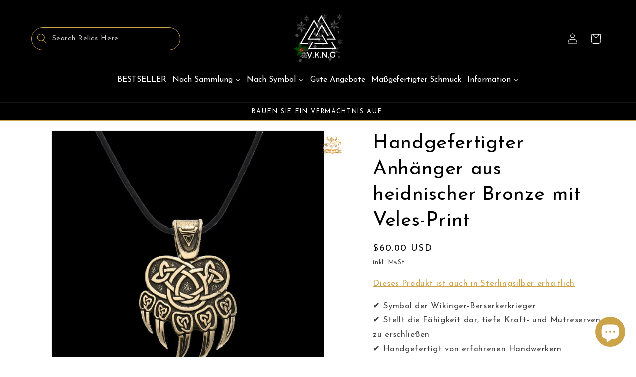

--- FILE ---
content_type: text/css
request_url: https://www.vkngjewelry.com/cdn/shop/t/71/assets/quick-add.css?v=167457951211641553491749559984
body_size: 96
content:
.quick-add{position:relative;grid-row-start:4;margin:0 0 1rem;z-index:1}.card--card .quick-add{margin:0 1.3rem 1rem}.quick-add-modal{box-sizing:border-box;opacity:0;position:fixed;visibility:hidden;z-index:-1;margin:0 auto;top:0;left:0;width:100%;background:rgba(var(--color-foreground),.2);height:100%}.quick-add-modal[open]{opacity:1;visibility:visible;z-index:101}.quick-add-modal .scroll-trigger.scroll-trigger{animation:none;opacity:1}.quick-add-modal__content{--modal-height-offset: 3.2rem;position:absolute;top:0;left:50%;transform:translate(-50%);margin:var(--modal-height-offset) auto 0;width:100%;background-color:rgb(var(--color-background));overflow:hidden;max-width:var(--page-width);width:calc(100% - 3rem)}@media screen and (min-width: 750px){.quick-add-modal__content{--modal-height-offset: 10rem;margin-top:var(--modal-height-offset);width:80%;max-height:calc(100% - var(--modal-height-offset) * 2);overflow-y:auto}quick-add-modal .quick-add-modal__toggle{top:2rem;right:2rem}}@media screen and (min-width: 990px){.quick-add-modal__content{width:70%}}.quick-add-modal__content img{max-width:100%}.quick-add-modal__content-info{--modal-padding: 2.5rem;padding-right:4.4rem;display:flex;overflow-y:auto;padding:var(--modal-padding);height:100%}.quick-add-modal__content-info>*{height:auto;margin:0 auto;max-width:100%;width:100%}@media screen and (max-width: 749px){quick-add-modal .slider .product__media-item.grid__item{margin-left:1.5rem;margin-right:1.5rem}.quick-add-modal__content{bottom:var(--modal-height-offset)}.quick-add-modal__content-info>*{max-height:100%}quick-add-modal .product--mobile-columns .product__media-item{width:calc(100% - 3rem - var(--grid-mobile-horizontal-spacing))}}.quick-add-modal__toggle{background-color:rgb(var(--color-background));border:.1rem solid rgba(var(--color-foreground),.1);border-radius:50%;color:rgba(var(--color-foreground),.55);display:flex;align-items:center;justify-content:center;cursor:pointer;padding:1.2rem;z-index:5;width:4rem;position:fixed;top:1.5rem;right:1.5rem}.quick-add-modal__toggle:hover{color:rgba(var(--color-foreground),.75)}.quick-add-modal__toggle .icon{height:auto;margin:0;width:2.2rem}quick-add-modal .product:not(.featured-product) .product__view-details{display:block}quick-add-modal .quick-add-hidden,quick-add-modal .product__modal-opener:not(.product__modal-opener--image),quick-add-modal .product__media-item:not(:first-child){display:none!important}quick-add-modal .slider.slider--mobile{overflow:visible}quick-add-modal .product__column-sticky .product__media-list{margin-bottom:0}quick-add-modal .product__media-list .deferred-media{display:block;width:100%}quick-add-modal .product__column-sticky{top:0;position:relative}@media screen and (min-width: 750px){quick-add-modal .product:not(.product--no-media) .product__media-wrapper{max-width:45%;width:calc(45% - var(--grid-desktop-horizontal-spacing) / 2)}quick-add-modal .product:not(.product--no-media) .product__info-wrapper{padding-left:4rem;max-width:54%;width:calc(54% - var(--grid-desktop-horizontal-spacing) / 2)}quick-add-modal .product--columns .product__media-item:not(.product__media-item--single):not(:only-child){max-width:100%;width:100%}quick-add-modal .thumbnail-slider .thumbnail-list.slider--tablet-up{display:none}}quick-add-modal .page-width{padding:0}quick-add-modal .product__title>h1{display:none}quick-add-modal .product__title>a{display:block;text-decoration:none}quick-add-modal .product__title>a:hover{color:rgb(var(--color-foreground));text-decoration:underline;text-underline-offset:.2rem;text-decoration-thickness:.3rem}quick-add-modal .product-form__buttons{max-width:initial}.quick-add__submit{padding:.8rem;min-width:100%;box-sizing:border-box}quick-add-modal .product-media-container.constrain-height{--viewport-offset: calc((var(--modal-height-offset) + var(--modal-padding) + var(--popup-border-width)) * 2)}@media screen and (min-width: 750px){quick-add-modal .product-media-container.constrain-height{--constrained-min-height: 400px}}
/*# sourceMappingURL=/cdn/shop/t/71/assets/quick-add.css.map?v=167457951211641553491749559984 */


--- FILE ---
content_type: text/javascript; charset=utf-8
request_url: https://www.vkngjewelry.com/de/products/veles-print-pagan-bronze-pendant.js
body_size: 2308
content:
{"id":4540688597058,"title":"Handgefertigter Anhänger aus heidnischer Bronze mit Veles-Print","handle":"veles-print-pagan-bronze-pendant","description":"\u003ch1\u003e\u003cspan data-mce-fragment=\"1\"\u003eAnhänger aus heidnischer Bronze mit Veles-Print\u003c\/span\u003e\u003c\/h1\u003e\n\u003cdiv\u003e\u003ca href=\"https:\/\/www.vkngjewelry.com\/products\/berserker-paw-veles-symbol-sterling-silver\" title=\"berserker-paw-veles-symbol-sterling-silver\" target=\"_blank\"\u003e\u003cspan data-mce-fragment=\"1\"\u003eDieses Produkt gibt es auch in Sterlingsilber\u003c\/span\u003e\u003c\/a\u003e\u003c\/div\u003e\n\u003cdiv\u003e\n\u003cspan data-mce-fragment=\"1\"\u003e\u003c\/span\u003e\u003cbr\u003e\n\u003c\/div\u003e\n\u003cdiv\u003e\u003cspan data-mce-fragment=\"1\"\u003e💎 Symbol der Wikinger-Berserker-Krieger\u003c\/span\u003e\u003c\/div\u003e\n\u003cdiv\u003e\u003cspan data-mce-fragment=\"1\"\u003e💎 Stellt die Fähigkeit dar, tiefe Kraft- und Mutreserven zu erschließen\u003c\/span\u003e\u003c\/div\u003e\n\u003cdiv\u003e\u003cspan data-mce-fragment=\"1\"\u003e💎 Handgefertigt von erfahrenen Handwerkern\u003c\/span\u003e\u003c\/div\u003e\n\u003cdiv\u003e\u003cspan data-mce-fragment=\"1\"\u003e💎 Hergestellt aus hochwertiger Bronze\u003c\/span\u003e\u003c\/div\u003e\n\u003cdiv\u003e\n\u003cdiv\u003e\u003cspan data-mce-fragment=\"1\"\u003e💎 Loch 2,5 mm\u003c\/span\u003e\u003c\/div\u003e\n\u003cdiv\u003e\u003cspan data-mce-fragment=\"1\"\u003e\u003c\/span\u003e\u003c\/div\u003e\n\u003cdiv\u003e\u003cspan data-mce-fragment=\"1\"\u003e\u003c\/span\u003e\u003c\/div\u003e\n\u003cdiv\u003e\u003cspan data-mce-fragment=\"1\"\u003e\u003c\/span\u003e\u003c\/div\u003e\n\u003cdiv\u003e\u003cspan data-mce-fragment=\"1\"\u003e\u003c\/span\u003e\u003c\/div\u003e\n\u003cdiv\u003e\u003cspan data-mce-fragment=\"1\"\u003e👑Dieses Produkt kann in Gold gefertigt werden (Kontaktieren Sie uns) \u003c\/span\u003e\u003c\/div\u003e\n\u003c\/div\u003e\n\u003cdiv\u003e\n\u003cspan\u003e\u003c\/span\u003e\u003cbr\u003e\n\u003c\/div\u003e\n\u003cdiv\u003e\n\u003cspan data-mce-fragment=\"1\"\u003e\u003c\/span\u003e\u003cbr\u003e\n\u003c\/div\u003e\n\u003cdiv\u003e\n\u003cp\u003e\u003cstrong\u003ePerfekte Passform mit:\u003c\/strong\u003e\u003c\/p\u003e\n\u003cp\u003e➡ Echtes Lederband: \u003ca title=\"leather cord for pendant vkngjewelry\" href=\"https:\/\/www.vkngjewelry.com\/collections\/classic\/products\/genuine-leather-cord\" target=\"_blank\"\u003eHier\u003c\/a\u003e \u003c\/p\u003e\n\u003cp\u003e➡Feine Sterling Silberkette:\u003cspan\u003e \u003c\/span\u003e\u003ca href=\"https:\/\/www.vkngjewelry.com\/products\/sterling-silver-fine-chain-mail\" title=\"sterling-silver-fine-chain-mail\" target=\"_blank\"\u003eHier\u003c\/a\u003e\u003c\/p\u003e\n\u003cdiv data-pm-slice=\"1 1 []\" data-en-clipboard=\"true\"\u003e\u003cbr\u003e\u003c\/div\u003e\n\u003c\/div\u003e\n\u003cdiv\u003e\n\u003cdiv style=\"text-align: center;\"\u003e\u003cspan style=\"text-decoration: underline;\"\u003e\u003cstrong data-mce-fragment=\"1\"\u003eWas stellt dieser Schmuck dar?\u003c\/strong\u003e\u003c\/span\u003e\u003c\/div\u003e\n\u003cdiv\u003e\u003cbr\u003e\u003c\/div\u003e\n\u003c\/div\u003e\n\u003cdiv\u003e\n\u003cp\u003eDie Berserker waren die furchterregendsten Krieger der Wikinger. Es wurde angenommen, dass sie vor dem Kampf mit dem Geist des Bären kommunizierten und diesen Geist dann mit sich nahmen, was sie mutig, wild und nahezu unbesiegbar machte.\u003c\/p\u003e\n\u003cp\u003eEs gibt viele Theorien darüber, wie der Wikinger-Berserker diesen Zustand erlangte. Vielleicht haben sie sich in Raserei versetzt, vielleicht haben sie Halluzinogene verwendet, oder es ist möglich, dass sie tatsächlich mit dem Geist des Bären kommuniziert haben.\u003c\/p\u003e\n\u003cp\u003eWas auch immer die Wahrheit sein mag, die Berserker stellten die Fähigkeit des Menschen dar, sich seinen Ängsten zu stellen und ungeahnte Kraft- und Mutreserven in sich selbst anzuzapfen, um unvorstellbare Dinge zu erreichen.\u003c\/p\u003e\n\u003cp\u003eDieser auffällige Bärenfußanhänger aus Bronze ist ein Wikingersymbol für die Kraft, diese innere Stärke zu nutzen. Tragen Sie es als Symbol für sich selbst.\u003c\/p\u003e\n\u003c\/div\u003e\n\u003cdiv\u003e\n\u003chr width=\"300\" size=\"3\" noshade align=\"center\"\u003e\n\u003cp\u003e\u003cstrong\u003eFarbe\u003c\/strong\u003e : Bronze  \u003cstrong\u003eGewicht\u003c\/strong\u003e : 11g  \u003cstrong\u003eGröße\u003c\/strong\u003e : 35 x 28 x 4 mm\u003c\/p\u003e\n\u003cp\u003e\u003cspan\u003eLoch 2,5 mm\u003c\/span\u003e\u003c\/p\u003e\n\u003cp\u003e\u003cstrong\u003eMaterialien \u003c\/strong\u003e\u003cem\u003e:\u003cspan\u003e Bronze\u003c\/span\u003e\u003c\/em\u003e\u003c\/p\u003e\n\u003cp\u003e\u003cspan\u003eHergestellt in der Ukraine\u003c\/span\u003e\u003c\/p\u003e\n\u003c\/div\u003e\n\u003cdiv data-extension-version=\"1.0.4\" id=\"ConnectiveDocSignExtentionInstalled\"\u003e\u003cbr\u003e\u003c\/div\u003e","published_at":"2020-05-08T09:46:00+02:00","created_at":"2020-05-08T10:24:37+02:00","vendor":"vkngjewelry","type":"Während","tags":["20-80","artem","Berserker","Bronze","dhl","handmade","necklace","necklaces","Pagan","shieldmaiden","Viking","woman"],"price":6000,"price_min":6000,"price_max":6000,"available":true,"price_varies":false,"compare_at_price":null,"compare_at_price_min":0,"compare_at_price_max":0,"compare_at_price_varies":false,"variants":[{"id":31959043473474,"title":"Default Title","option1":"Default Title","option2":null,"option3":null,"sku":"CV40","requires_shipping":true,"taxable":true,"featured_image":null,"available":true,"name":"Handgefertigter Anhänger aus heidnischer Bronze mit Veles-Print","public_title":null,"options":["Default Title"],"price":6000,"weight":45,"compare_at_price":null,"inventory_management":null,"barcode":null,"requires_selling_plan":false,"selling_plan_allocations":[]}],"images":["\/\/cdn.shopify.com\/s\/files\/1\/0007\/6935\/9938\/files\/veles-print-pagan-bronze-pendant-handmade-viking-jewellery-vkngjewelry-53983536054600.jpg?v=1753332273"],"featured_image":"\/\/cdn.shopify.com\/s\/files\/1\/0007\/6935\/9938\/files\/veles-print-pagan-bronze-pendant-handmade-viking-jewellery-vkngjewelry-53983536054600.jpg?v=1753332273","options":[{"name":"Title","position":1,"values":["Default Title"]}],"url":"\/de\/products\/veles-print-pagan-bronze-pendant","media":[{"alt":"vkngjewelry Pendant Veles Print Pagan Bronze Pendant","id":46618828243272,"position":1,"preview_image":{"aspect_ratio":1.0,"height":800,"width":800,"src":"https:\/\/cdn.shopify.com\/s\/files\/1\/0007\/6935\/9938\/files\/veles-print-pagan-bronze-pendant-handmade-viking-jewellery-vkngjewelry-53983536054600.jpg?v=1753332273"},"aspect_ratio":1.0,"height":800,"media_type":"image","src":"https:\/\/cdn.shopify.com\/s\/files\/1\/0007\/6935\/9938\/files\/veles-print-pagan-bronze-pendant-handmade-viking-jewellery-vkngjewelry-53983536054600.jpg?v=1753332273","width":800},{"alt":null,"id":21972060930114,"position":2,"preview_image":{"aspect_ratio":1.0,"height":1080,"width":1080,"src":"https:\/\/cdn.shopify.com\/s\/files\/1\/0007\/6935\/9938\/products\/14660fe178d24dfb9ba574a33253ac66.thumbnail.0000000000.jpg?v=1666873274"},"aspect_ratio":1.0,"duration":47000,"media_type":"video","sources":[{"format":"mp4","height":480,"mime_type":"video\/mp4","url":"https:\/\/cdn.shopify.com\/videos\/c\/vp\/14660fe178d24dfb9ba574a33253ac66\/14660fe178d24dfb9ba574a33253ac66.SD-480p-1.2Mbps-10168847.mp4","width":480},{"format":"mp4","height":1080,"mime_type":"video\/mp4","url":"https:\/\/cdn.shopify.com\/videos\/c\/vp\/14660fe178d24dfb9ba574a33253ac66\/14660fe178d24dfb9ba574a33253ac66.HD-1080p-4.8Mbps-10168847.mp4","width":1080},{"format":"mp4","height":720,"mime_type":"video\/mp4","url":"https:\/\/cdn.shopify.com\/videos\/c\/vp\/14660fe178d24dfb9ba574a33253ac66\/14660fe178d24dfb9ba574a33253ac66.HD-720p-3.0Mbps-10168847.mp4","width":720},{"format":"m3u8","height":1080,"mime_type":"application\/x-mpegURL","url":"https:\/\/cdn.shopify.com\/videos\/c\/vp\/14660fe178d24dfb9ba574a33253ac66\/14660fe178d24dfb9ba574a33253ac66.m3u8","width":1080}]}],"requires_selling_plan":false,"selling_plan_groups":[]}

--- FILE ---
content_type: text/javascript; charset=utf-8
request_url: https://www.vkngjewelry.com/de/products/veles-print-pagan-bronze-pendant.js
body_size: 1775
content:
{"id":4540688597058,"title":"Handgefertigter Anhänger aus heidnischer Bronze mit Veles-Print","handle":"veles-print-pagan-bronze-pendant","description":"\u003ch1\u003e\u003cspan data-mce-fragment=\"1\"\u003eAnhänger aus heidnischer Bronze mit Veles-Print\u003c\/span\u003e\u003c\/h1\u003e\n\u003cdiv\u003e\u003ca href=\"https:\/\/www.vkngjewelry.com\/products\/berserker-paw-veles-symbol-sterling-silver\" title=\"berserker-paw-veles-symbol-sterling-silver\" target=\"_blank\"\u003e\u003cspan data-mce-fragment=\"1\"\u003eDieses Produkt gibt es auch in Sterlingsilber\u003c\/span\u003e\u003c\/a\u003e\u003c\/div\u003e\n\u003cdiv\u003e\n\u003cspan data-mce-fragment=\"1\"\u003e\u003c\/span\u003e\u003cbr\u003e\n\u003c\/div\u003e\n\u003cdiv\u003e\u003cspan data-mce-fragment=\"1\"\u003e💎 Symbol der Wikinger-Berserker-Krieger\u003c\/span\u003e\u003c\/div\u003e\n\u003cdiv\u003e\u003cspan data-mce-fragment=\"1\"\u003e💎 Stellt die Fähigkeit dar, tiefe Kraft- und Mutreserven zu erschließen\u003c\/span\u003e\u003c\/div\u003e\n\u003cdiv\u003e\u003cspan data-mce-fragment=\"1\"\u003e💎 Handgefertigt von erfahrenen Handwerkern\u003c\/span\u003e\u003c\/div\u003e\n\u003cdiv\u003e\u003cspan data-mce-fragment=\"1\"\u003e💎 Hergestellt aus hochwertiger Bronze\u003c\/span\u003e\u003c\/div\u003e\n\u003cdiv\u003e\n\u003cdiv\u003e\u003cspan data-mce-fragment=\"1\"\u003e💎 Loch 2,5 mm\u003c\/span\u003e\u003c\/div\u003e\n\u003cdiv\u003e\u003cspan data-mce-fragment=\"1\"\u003e\u003c\/span\u003e\u003c\/div\u003e\n\u003cdiv\u003e\u003cspan data-mce-fragment=\"1\"\u003e\u003c\/span\u003e\u003c\/div\u003e\n\u003cdiv\u003e\u003cspan data-mce-fragment=\"1\"\u003e\u003c\/span\u003e\u003c\/div\u003e\n\u003cdiv\u003e\u003cspan data-mce-fragment=\"1\"\u003e\u003c\/span\u003e\u003c\/div\u003e\n\u003cdiv\u003e\u003cspan data-mce-fragment=\"1\"\u003e👑Dieses Produkt kann in Gold gefertigt werden (Kontaktieren Sie uns) \u003c\/span\u003e\u003c\/div\u003e\n\u003c\/div\u003e\n\u003cdiv\u003e\n\u003cspan\u003e\u003c\/span\u003e\u003cbr\u003e\n\u003c\/div\u003e\n\u003cdiv\u003e\n\u003cspan data-mce-fragment=\"1\"\u003e\u003c\/span\u003e\u003cbr\u003e\n\u003c\/div\u003e\n\u003cdiv\u003e\n\u003cp\u003e\u003cstrong\u003ePerfekte Passform mit:\u003c\/strong\u003e\u003c\/p\u003e\n\u003cp\u003e➡ Echtes Lederband: \u003ca title=\"leather cord for pendant vkngjewelry\" href=\"https:\/\/www.vkngjewelry.com\/collections\/classic\/products\/genuine-leather-cord\" target=\"_blank\"\u003eHier\u003c\/a\u003e \u003c\/p\u003e\n\u003cp\u003e➡Feine Sterling Silberkette:\u003cspan\u003e \u003c\/span\u003e\u003ca href=\"https:\/\/www.vkngjewelry.com\/products\/sterling-silver-fine-chain-mail\" title=\"sterling-silver-fine-chain-mail\" target=\"_blank\"\u003eHier\u003c\/a\u003e\u003c\/p\u003e\n\u003cdiv data-pm-slice=\"1 1 []\" data-en-clipboard=\"true\"\u003e\u003cbr\u003e\u003c\/div\u003e\n\u003c\/div\u003e\n\u003cdiv\u003e\n\u003cdiv style=\"text-align: center;\"\u003e\u003cspan style=\"text-decoration: underline;\"\u003e\u003cstrong data-mce-fragment=\"1\"\u003eWas stellt dieser Schmuck dar?\u003c\/strong\u003e\u003c\/span\u003e\u003c\/div\u003e\n\u003cdiv\u003e\u003cbr\u003e\u003c\/div\u003e\n\u003c\/div\u003e\n\u003cdiv\u003e\n\u003cp\u003eDie Berserker waren die furchterregendsten Krieger der Wikinger. Es wurde angenommen, dass sie vor dem Kampf mit dem Geist des Bären kommunizierten und diesen Geist dann mit sich nahmen, was sie mutig, wild und nahezu unbesiegbar machte.\u003c\/p\u003e\n\u003cp\u003eEs gibt viele Theorien darüber, wie der Wikinger-Berserker diesen Zustand erlangte. Vielleicht haben sie sich in Raserei versetzt, vielleicht haben sie Halluzinogene verwendet, oder es ist möglich, dass sie tatsächlich mit dem Geist des Bären kommuniziert haben.\u003c\/p\u003e\n\u003cp\u003eWas auch immer die Wahrheit sein mag, die Berserker stellten die Fähigkeit des Menschen dar, sich seinen Ängsten zu stellen und ungeahnte Kraft- und Mutreserven in sich selbst anzuzapfen, um unvorstellbare Dinge zu erreichen.\u003c\/p\u003e\n\u003cp\u003eDieser auffällige Bärenfußanhänger aus Bronze ist ein Wikingersymbol für die Kraft, diese innere Stärke zu nutzen. Tragen Sie es als Symbol für sich selbst.\u003c\/p\u003e\n\u003c\/div\u003e\n\u003cdiv\u003e\n\u003chr width=\"300\" size=\"3\" noshade align=\"center\"\u003e\n\u003cp\u003e\u003cstrong\u003eFarbe\u003c\/strong\u003e : Bronze  \u003cstrong\u003eGewicht\u003c\/strong\u003e : 11g  \u003cstrong\u003eGröße\u003c\/strong\u003e : 35 x 28 x 4 mm\u003c\/p\u003e\n\u003cp\u003e\u003cspan\u003eLoch 2,5 mm\u003c\/span\u003e\u003c\/p\u003e\n\u003cp\u003e\u003cstrong\u003eMaterialien \u003c\/strong\u003e\u003cem\u003e:\u003cspan\u003e Bronze\u003c\/span\u003e\u003c\/em\u003e\u003c\/p\u003e\n\u003cp\u003e\u003cspan\u003eHergestellt in der Ukraine\u003c\/span\u003e\u003c\/p\u003e\n\u003c\/div\u003e\n\u003cdiv data-extension-version=\"1.0.4\" id=\"ConnectiveDocSignExtentionInstalled\"\u003e\u003cbr\u003e\u003c\/div\u003e","published_at":"2020-05-08T09:46:00+02:00","created_at":"2020-05-08T10:24:37+02:00","vendor":"vkngjewelry","type":"Während","tags":["20-80","artem","Berserker","Bronze","dhl","handmade","necklace","necklaces","Pagan","shieldmaiden","Viking","woman"],"price":6000,"price_min":6000,"price_max":6000,"available":true,"price_varies":false,"compare_at_price":null,"compare_at_price_min":0,"compare_at_price_max":0,"compare_at_price_varies":false,"variants":[{"id":31959043473474,"title":"Default Title","option1":"Default Title","option2":null,"option3":null,"sku":"CV40","requires_shipping":true,"taxable":true,"featured_image":null,"available":true,"name":"Handgefertigter Anhänger aus heidnischer Bronze mit Veles-Print","public_title":null,"options":["Default Title"],"price":6000,"weight":45,"compare_at_price":null,"inventory_management":null,"barcode":null,"requires_selling_plan":false,"selling_plan_allocations":[]}],"images":["\/\/cdn.shopify.com\/s\/files\/1\/0007\/6935\/9938\/files\/veles-print-pagan-bronze-pendant-handmade-viking-jewellery-vkngjewelry-53983536054600.jpg?v=1753332273"],"featured_image":"\/\/cdn.shopify.com\/s\/files\/1\/0007\/6935\/9938\/files\/veles-print-pagan-bronze-pendant-handmade-viking-jewellery-vkngjewelry-53983536054600.jpg?v=1753332273","options":[{"name":"Title","position":1,"values":["Default Title"]}],"url":"\/de\/products\/veles-print-pagan-bronze-pendant","media":[{"alt":"vkngjewelry Pendant Veles Print Pagan Bronze Pendant","id":46618828243272,"position":1,"preview_image":{"aspect_ratio":1.0,"height":800,"width":800,"src":"https:\/\/cdn.shopify.com\/s\/files\/1\/0007\/6935\/9938\/files\/veles-print-pagan-bronze-pendant-handmade-viking-jewellery-vkngjewelry-53983536054600.jpg?v=1753332273"},"aspect_ratio":1.0,"height":800,"media_type":"image","src":"https:\/\/cdn.shopify.com\/s\/files\/1\/0007\/6935\/9938\/files\/veles-print-pagan-bronze-pendant-handmade-viking-jewellery-vkngjewelry-53983536054600.jpg?v=1753332273","width":800},{"alt":null,"id":21972060930114,"position":2,"preview_image":{"aspect_ratio":1.0,"height":1080,"width":1080,"src":"https:\/\/cdn.shopify.com\/s\/files\/1\/0007\/6935\/9938\/products\/14660fe178d24dfb9ba574a33253ac66.thumbnail.0000000000.jpg?v=1666873274"},"aspect_ratio":1.0,"duration":47000,"media_type":"video","sources":[{"format":"mp4","height":480,"mime_type":"video\/mp4","url":"https:\/\/cdn.shopify.com\/videos\/c\/vp\/14660fe178d24dfb9ba574a33253ac66\/14660fe178d24dfb9ba574a33253ac66.SD-480p-1.2Mbps-10168847.mp4","width":480},{"format":"mp4","height":1080,"mime_type":"video\/mp4","url":"https:\/\/cdn.shopify.com\/videos\/c\/vp\/14660fe178d24dfb9ba574a33253ac66\/14660fe178d24dfb9ba574a33253ac66.HD-1080p-4.8Mbps-10168847.mp4","width":1080},{"format":"mp4","height":720,"mime_type":"video\/mp4","url":"https:\/\/cdn.shopify.com\/videos\/c\/vp\/14660fe178d24dfb9ba574a33253ac66\/14660fe178d24dfb9ba574a33253ac66.HD-720p-3.0Mbps-10168847.mp4","width":720},{"format":"m3u8","height":1080,"mime_type":"application\/x-mpegURL","url":"https:\/\/cdn.shopify.com\/videos\/c\/vp\/14660fe178d24dfb9ba574a33253ac66\/14660fe178d24dfb9ba574a33253ac66.m3u8","width":1080}]}],"requires_selling_plan":false,"selling_plan_groups":[]}

--- FILE ---
content_type: text/javascript; charset=utf-8
request_url: https://www.vkngjewelry.com/de/products/veles-print-pagan-bronze-pendant.js
body_size: 1341
content:
{"id":4540688597058,"title":"Handgefertigter Anhänger aus heidnischer Bronze mit Veles-Print","handle":"veles-print-pagan-bronze-pendant","description":"\u003ch1\u003e\u003cspan data-mce-fragment=\"1\"\u003eAnhänger aus heidnischer Bronze mit Veles-Print\u003c\/span\u003e\u003c\/h1\u003e\n\u003cdiv\u003e\u003ca href=\"https:\/\/www.vkngjewelry.com\/products\/berserker-paw-veles-symbol-sterling-silver\" title=\"berserker-paw-veles-symbol-sterling-silver\" target=\"_blank\"\u003e\u003cspan data-mce-fragment=\"1\"\u003eDieses Produkt gibt es auch in Sterlingsilber\u003c\/span\u003e\u003c\/a\u003e\u003c\/div\u003e\n\u003cdiv\u003e\n\u003cspan data-mce-fragment=\"1\"\u003e\u003c\/span\u003e\u003cbr\u003e\n\u003c\/div\u003e\n\u003cdiv\u003e\u003cspan data-mce-fragment=\"1\"\u003e💎 Symbol der Wikinger-Berserker-Krieger\u003c\/span\u003e\u003c\/div\u003e\n\u003cdiv\u003e\u003cspan data-mce-fragment=\"1\"\u003e💎 Stellt die Fähigkeit dar, tiefe Kraft- und Mutreserven zu erschließen\u003c\/span\u003e\u003c\/div\u003e\n\u003cdiv\u003e\u003cspan data-mce-fragment=\"1\"\u003e💎 Handgefertigt von erfahrenen Handwerkern\u003c\/span\u003e\u003c\/div\u003e\n\u003cdiv\u003e\u003cspan data-mce-fragment=\"1\"\u003e💎 Hergestellt aus hochwertiger Bronze\u003c\/span\u003e\u003c\/div\u003e\n\u003cdiv\u003e\n\u003cdiv\u003e\u003cspan data-mce-fragment=\"1\"\u003e💎 Loch 2,5 mm\u003c\/span\u003e\u003c\/div\u003e\n\u003cdiv\u003e\u003cspan data-mce-fragment=\"1\"\u003e\u003c\/span\u003e\u003c\/div\u003e\n\u003cdiv\u003e\u003cspan data-mce-fragment=\"1\"\u003e\u003c\/span\u003e\u003c\/div\u003e\n\u003cdiv\u003e\u003cspan data-mce-fragment=\"1\"\u003e\u003c\/span\u003e\u003c\/div\u003e\n\u003cdiv\u003e\u003cspan data-mce-fragment=\"1\"\u003e\u003c\/span\u003e\u003c\/div\u003e\n\u003cdiv\u003e\u003cspan data-mce-fragment=\"1\"\u003e👑Dieses Produkt kann in Gold gefertigt werden (Kontaktieren Sie uns) \u003c\/span\u003e\u003c\/div\u003e\n\u003c\/div\u003e\n\u003cdiv\u003e\n\u003cspan\u003e\u003c\/span\u003e\u003cbr\u003e\n\u003c\/div\u003e\n\u003cdiv\u003e\n\u003cspan data-mce-fragment=\"1\"\u003e\u003c\/span\u003e\u003cbr\u003e\n\u003c\/div\u003e\n\u003cdiv\u003e\n\u003cp\u003e\u003cstrong\u003ePerfekte Passform mit:\u003c\/strong\u003e\u003c\/p\u003e\n\u003cp\u003e➡ Echtes Lederband: \u003ca title=\"leather cord for pendant vkngjewelry\" href=\"https:\/\/www.vkngjewelry.com\/collections\/classic\/products\/genuine-leather-cord\" target=\"_blank\"\u003eHier\u003c\/a\u003e \u003c\/p\u003e\n\u003cp\u003e➡Feine Sterling Silberkette:\u003cspan\u003e \u003c\/span\u003e\u003ca href=\"https:\/\/www.vkngjewelry.com\/products\/sterling-silver-fine-chain-mail\" title=\"sterling-silver-fine-chain-mail\" target=\"_blank\"\u003eHier\u003c\/a\u003e\u003c\/p\u003e\n\u003cdiv data-pm-slice=\"1 1 []\" data-en-clipboard=\"true\"\u003e\u003cbr\u003e\u003c\/div\u003e\n\u003c\/div\u003e\n\u003cdiv\u003e\n\u003cdiv style=\"text-align: center;\"\u003e\u003cspan style=\"text-decoration: underline;\"\u003e\u003cstrong data-mce-fragment=\"1\"\u003eWas stellt dieser Schmuck dar?\u003c\/strong\u003e\u003c\/span\u003e\u003c\/div\u003e\n\u003cdiv\u003e\u003cbr\u003e\u003c\/div\u003e\n\u003c\/div\u003e\n\u003cdiv\u003e\n\u003cp\u003eDie Berserker waren die furchterregendsten Krieger der Wikinger. Es wurde angenommen, dass sie vor dem Kampf mit dem Geist des Bären kommunizierten und diesen Geist dann mit sich nahmen, was sie mutig, wild und nahezu unbesiegbar machte.\u003c\/p\u003e\n\u003cp\u003eEs gibt viele Theorien darüber, wie der Wikinger-Berserker diesen Zustand erlangte. Vielleicht haben sie sich in Raserei versetzt, vielleicht haben sie Halluzinogene verwendet, oder es ist möglich, dass sie tatsächlich mit dem Geist des Bären kommuniziert haben.\u003c\/p\u003e\n\u003cp\u003eWas auch immer die Wahrheit sein mag, die Berserker stellten die Fähigkeit des Menschen dar, sich seinen Ängsten zu stellen und ungeahnte Kraft- und Mutreserven in sich selbst anzuzapfen, um unvorstellbare Dinge zu erreichen.\u003c\/p\u003e\n\u003cp\u003eDieser auffällige Bärenfußanhänger aus Bronze ist ein Wikingersymbol für die Kraft, diese innere Stärke zu nutzen. Tragen Sie es als Symbol für sich selbst.\u003c\/p\u003e\n\u003c\/div\u003e\n\u003cdiv\u003e\n\u003chr width=\"300\" size=\"3\" noshade align=\"center\"\u003e\n\u003cp\u003e\u003cstrong\u003eFarbe\u003c\/strong\u003e : Bronze  \u003cstrong\u003eGewicht\u003c\/strong\u003e : 11g  \u003cstrong\u003eGröße\u003c\/strong\u003e : 35 x 28 x 4 mm\u003c\/p\u003e\n\u003cp\u003e\u003cspan\u003eLoch 2,5 mm\u003c\/span\u003e\u003c\/p\u003e\n\u003cp\u003e\u003cstrong\u003eMaterialien \u003c\/strong\u003e\u003cem\u003e:\u003cspan\u003e Bronze\u003c\/span\u003e\u003c\/em\u003e\u003c\/p\u003e\n\u003cp\u003e\u003cspan\u003eHergestellt in der Ukraine\u003c\/span\u003e\u003c\/p\u003e\n\u003c\/div\u003e\n\u003cdiv data-extension-version=\"1.0.4\" id=\"ConnectiveDocSignExtentionInstalled\"\u003e\u003cbr\u003e\u003c\/div\u003e","published_at":"2020-05-08T09:46:00+02:00","created_at":"2020-05-08T10:24:37+02:00","vendor":"vkngjewelry","type":"Während","tags":["20-80","artem","Berserker","Bronze","dhl","handmade","necklace","necklaces","Pagan","shieldmaiden","Viking","woman"],"price":6000,"price_min":6000,"price_max":6000,"available":true,"price_varies":false,"compare_at_price":null,"compare_at_price_min":0,"compare_at_price_max":0,"compare_at_price_varies":false,"variants":[{"id":31959043473474,"title":"Default Title","option1":"Default Title","option2":null,"option3":null,"sku":"CV40","requires_shipping":true,"taxable":true,"featured_image":null,"available":true,"name":"Handgefertigter Anhänger aus heidnischer Bronze mit Veles-Print","public_title":null,"options":["Default Title"],"price":6000,"weight":45,"compare_at_price":null,"inventory_management":null,"barcode":null,"requires_selling_plan":false,"selling_plan_allocations":[]}],"images":["\/\/cdn.shopify.com\/s\/files\/1\/0007\/6935\/9938\/files\/veles-print-pagan-bronze-pendant-handmade-viking-jewellery-vkngjewelry-53983536054600.jpg?v=1753332273"],"featured_image":"\/\/cdn.shopify.com\/s\/files\/1\/0007\/6935\/9938\/files\/veles-print-pagan-bronze-pendant-handmade-viking-jewellery-vkngjewelry-53983536054600.jpg?v=1753332273","options":[{"name":"Title","position":1,"values":["Default Title"]}],"url":"\/de\/products\/veles-print-pagan-bronze-pendant","media":[{"alt":"vkngjewelry Pendant Veles Print Pagan Bronze Pendant","id":46618828243272,"position":1,"preview_image":{"aspect_ratio":1.0,"height":800,"width":800,"src":"https:\/\/cdn.shopify.com\/s\/files\/1\/0007\/6935\/9938\/files\/veles-print-pagan-bronze-pendant-handmade-viking-jewellery-vkngjewelry-53983536054600.jpg?v=1753332273"},"aspect_ratio":1.0,"height":800,"media_type":"image","src":"https:\/\/cdn.shopify.com\/s\/files\/1\/0007\/6935\/9938\/files\/veles-print-pagan-bronze-pendant-handmade-viking-jewellery-vkngjewelry-53983536054600.jpg?v=1753332273","width":800},{"alt":null,"id":21972060930114,"position":2,"preview_image":{"aspect_ratio":1.0,"height":1080,"width":1080,"src":"https:\/\/cdn.shopify.com\/s\/files\/1\/0007\/6935\/9938\/products\/14660fe178d24dfb9ba574a33253ac66.thumbnail.0000000000.jpg?v=1666873274"},"aspect_ratio":1.0,"duration":47000,"media_type":"video","sources":[{"format":"mp4","height":480,"mime_type":"video\/mp4","url":"https:\/\/cdn.shopify.com\/videos\/c\/vp\/14660fe178d24dfb9ba574a33253ac66\/14660fe178d24dfb9ba574a33253ac66.SD-480p-1.2Mbps-10168847.mp4","width":480},{"format":"mp4","height":1080,"mime_type":"video\/mp4","url":"https:\/\/cdn.shopify.com\/videos\/c\/vp\/14660fe178d24dfb9ba574a33253ac66\/14660fe178d24dfb9ba574a33253ac66.HD-1080p-4.8Mbps-10168847.mp4","width":1080},{"format":"mp4","height":720,"mime_type":"video\/mp4","url":"https:\/\/cdn.shopify.com\/videos\/c\/vp\/14660fe178d24dfb9ba574a33253ac66\/14660fe178d24dfb9ba574a33253ac66.HD-720p-3.0Mbps-10168847.mp4","width":720},{"format":"m3u8","height":1080,"mime_type":"application\/x-mpegURL","url":"https:\/\/cdn.shopify.com\/videos\/c\/vp\/14660fe178d24dfb9ba574a33253ac66\/14660fe178d24dfb9ba574a33253ac66.m3u8","width":1080}]}],"requires_selling_plan":false,"selling_plan_groups":[]}

--- FILE ---
content_type: text/csv
request_url: https://cdn.shopify.com/s/files/1/0007/6935/9938/files/easify-translation-2024-03-17_e6f4a8b6-5d1a-47da-b8b5-bc827615ef38.csv?v=1710693185
body_size: 2467
content:
default;fr;de;pl;sv;nb;pt;es;fi;it
Engraving;Gravure;Gravur;Grawerowanie;Gravering;Gravering;GravaÃ§Ã£o;Grabado;Kaiverrus;Incisione
Fill the text you want added to the cart page note;Remplissez le texte que vous voulez ajouter Ã  la note de la page du panier;Geben Sie den Text ein, den Sie auf der Warenkorb-Seite hinzufÃ¼gen mÃ¶chten;WypeÅ‚nij tekst, ktÃ³ry chcesz dodaÄ‡ do notatki na stronie koszyka;Fyll i den text du vill lÃ¤gga till pÃ¥ varukorgssidan;Fyll ut teksten du Ã¸nsker Ã¥ legge til i merknaden pÃ¥ handlekurv-siden.;Preencher o texto que pretende adicionar Ã  nota da pÃ¡gina do carrinho;Rellene el texto que desea aÃ±adir a la nota de la pÃ¡gina del carrito;TÃ¤ytÃ¤ teksti, jonka haluat lisÃ¤tÃ¤ ostoskorisivun huomautukseen.;Inserire il testo che si desidera aggiungere alla nota della pagina del carrello
Yes;Oui;Ja;Tak;Ja;Ja, dette er et obligatorisk felt.;Sim;SÃ­;KyllÃ¤;SÃ¬
This is a required field;Ce champ est obligatoire;Dies ist ein Pflichtfeld;To pole jest wymagane;Detta Ã¤r ett obligatoriskt fÃ¤lt;Dette er et obligatorisk felt;Este Ã© um campo obrigatÃ³rio;Campo obligatorio;TÃ¤mÃ¤ on pakollinen kenttÃ¤;Ãˆ un campo obbligatorio
Please type at least {{minValue}} characters;Veuillez saisir au moins {{minValeur}} caractÃ¨res;Bitte geben Sie mindestens {{minValue}} Zeichen ein;Wpisz co najmniej {{minValue}} znakÃ³w;VÃ¤nligen skriv minst {{minValue}} tecken;Vennligst skriv inn minst {{minValue}} tegn;Introduza pelo menos {{minValue}} caracteres;Por favor, escriba como mÃ­nimo {{minValue}} caracteres;Kirjoita vÃ¤hintÃ¤Ã¤n {{minValue}} merkkiÃ¤.;Digitare almeno {{minValue}} caratteri
Please type at maximum {{maxValue}} characters;Veuillez saisir au maximum {{maxValeur}} caractÃ¨res;Bitte geben Sie maximal {{maxValue}} Zeichen ein;Wpisz maksymalnie {{maxValue}} znakÃ³w;VÃ¤nligen skriv hÃ¶gst {{maxValue}} tecken;Vennligst skriv inn maksimalt {{maxValue}} tegn;Introduza no mÃ¡ximo {{maxValue}} caracteres;Por favor, escriba un mÃ¡ximo de {{maxValue}} caracteres;Kirjoita korkeintaan {{maxValue}} merkkejÃ¤.;Digitare al massimo {{maxValue}} caratteri
Please enter a minimum value of {{minValue}};Veuillez saisir une valeur minimale de {{minValeur}};Bitte geben Sie einen Mindestwert von {{minValue}} ein;WprowadÅº minimalnÄ… wartoÅ›Ä‡ {{minValue}}.;Ange ett minimivÃ¤rde pÃ¥ {{minValue}};Skriv inn en minimumsverdi pÃ¥ {{minValue}}.;Introduza um valor mÃ­nimo de {{minValue}};Introduzca un valor mÃ­nimo de {{minValue}};SyÃ¶tÃ¤ vÃ¤hintÃ¤Ã¤n {{minValue}}-merkkiarvo};Inserire un valore minimo di {{minValue}}
Please enter a maximum value of {{maxValue}};Veuillez saisir une valeur maximale de {{maxValue}};Bitte geben Sie einen HÃ¶chstwert von {{maxValue}} ein;WprowadÅº maksymalnÄ… wartoÅ›Ä‡ {{maxValue}}.;VÃ¤nligen ange ett maxvÃ¤rde pÃ¥ {{maxValue}};Vennligst skriv inn en maksimumsverdi pÃ¥ {{maxValue}}.;Introduza o valor mÃ¡ximo de {{maxValue}};Introduzca un valor mÃ¡ximo de {{maxValue}};Anna enimmÃ¤isarvo {{maxValue}};Inserire un valore massimo di {{maxValue}}
Please select at least {{minValue}} options;Veuillez sÃ©lectionner au moins {{minValeur}} options;Bitte wÃ¤hlen Sie mindestens {{minValue}} Optionen;Wybierz co najmniej {{minValue}} opcji;VÃ¤lj minst {{minValue}} alternativ;Vennligst velg minst {{minValue}} alternativer;Seleccione pelo menos {{minValue}} opÃ§Ãµes;Seleccione al menos {{minValue}} opciones;Valitse vÃ¤hintÃ¤Ã¤n {{minValue}} vaihtoehdot;Selezionare almeno {{minValue}} opzioni
Please select at maximum {{maxValue}} options;Veuillez sÃ©lectionner au maximum {{maxValeur}} options;Bitte wÃ¤hlen Sie maximal {{maxValue}} Optionen;Wybierz maksymalnie {{maxValue}} opcji;VÃ¤lj hÃ¶gst {{maxValue}} alternativ;Vennligst velg maksimalt {{maxValue}} alternativer;Seleccione no mÃ¡ximo {{maxValue}} opÃ§Ãµes;Seleccione como mÃ¡ximo {{maxValue}} opciones;Valitse enintÃ¤Ã¤n {{maxValue}} vaihtoehdot.;Selezionare al massimo {{maxValue}} opzioni
Between {{minValue}} - {{maxValue}};Entre {{minValeur}} - {{valeur maximale}};Zwischen {{minValue}} - {{maxValue}};PomiÄ™dzy {{minValue}} - {{maxValue}};Mellan {{minValue}} - {{maxVÃ¤rde}};Mellom {{minValue}} - {{maxValue}};Entre {{minValue}} - {{maxValue}};Entre {{minValue}} - {{maxValue}};VÃ¤lillÃ¤ {{minValue}} - {{maxValue}};Tra {{minValue}} - {{maxValue}}
You've choosen:;Vous avez choisi :;Sie haben sich entschieden:;WybraÅ‚eÅ›:;Du har valt:;Du har valgt:;JÃ¡ escolheu:;que ha elegido:;Olet valinnut:;Hai scelto:
Your selections will add an additional charge of;Vos sÃ©lections entraÃ®neront un supplÃ©ment de;Ihre Auswahl wird mit einem Aufpreis von;Za wybrane opcje zostanie naliczona dodatkowa opÅ‚ata w wysokoÅ›ci;Dina val kommer att lÃ¤gga till en extra kostnad pÃ¥;Valgene dine vil medfÃ¸re en ekstra kostnad pÃ¥;As suas selecÃ§Ãµes implicam um custo adicional de;Sus selecciones aÃ±adirÃ¡n un cargo adicional de;Valintasi lisÃ¤Ã¤vÃ¤t lisÃ¤maksun;Le vostre selezioni aggiungeranno un costo aggiuntivo di
Total price;Prix total;Gesamtpreis;Cena caÅ‚kowita;Totalt pris;Total pris;PreÃ§o total;Precio total;Kokonaishinta;Prezzo totale
This input value is not numeric!;Cette valeur d'entrÃ©e n'est pas numÃ©rique !;Dieser Eingabewert ist nicht numerisch!;Ta wartoÅ›Ä‡ wejÅ›ciowa nie jest numeryczna!;Detta inmatningsvÃ¤rde Ã¤r inte numeriskt!;Denne inngangsverdien er ikke numerisk!;Este valor de entrada nÃ£o Ã© numÃ©rico!;Â¡Este valor de entrada no es numÃ©rico!;TÃ¤mÃ¤ syÃ¶ttÃ¶arvo ei ole numeerinen!;Questo valore di input non Ã¨ numerico!
Custom Option for {{productName}};Option personnalisÃ©e pour {{productName}};Benutzerdefinierte Option fÃ¼r {{ProduktName}};Opcja niestandardowa dla {{productName}};Anpassat alternativ fÃ¶r {{productName}};Egendefinert alternativ for {{productName}};OpÃ§Ã£o personalizada para {{productName}};OpciÃ³n personalizada para {{productName}};Custom Option for {{productName}};Opzione personalizzata per {{productName}}
Tiered wholesale price;Prix de gros Ã©chelonnÃ©;Gestaffelter GroÃŸhandelspreis;Warstwowa cena hurtowa;NivÃ¥indelat grossistpris;Differensiert engrospris;PreÃ§o grossista escalonado;Precio al por mayor escalonado;Porrastettu tukkuhinta;Prezzo all'ingrosso graduato
Quantity;QuantitÃ©;Menge;IloÅ›Ä‡;Kvantitet;Antall;Quantidade;Cantidad;MÃ¤Ã¤rÃ¤;QuantitÃ 
Savings;Ã‰conomies;Ersparnis;OszczÄ™dnoÅ›ci;Spara;Besparelser;PoupanÃ§a;Ahorro;SÃ¤Ã¤stÃ¶;Risparmio
Save;Ã‰conomiser;Sparen;OszczÄ™dnoÅ›Ä‡;Spara;Lagre;PoupanÃ§a;Ahorro;Tallenna;Risparmio
Wholesale discount;Remise de gros;GroÃŸhandelsrabatt;Rabat hurtowy;Grossistrabatt;Grossistrabatt;Desconto por atacado;Descuento al por mayor;Tukkualennus;Sconto all'ingrosso
Apply;Appliquer;anwenden;Zastosuj;TillÃ¤mpa;Bruk rabatt;Aplicar;Aplicar;Hae;Applicare
Enter your discount here;Entrez votre remise ici;Geben Sie hier Ihren Rabatt ein;WprowadÅº swÃ³j rabat tutaj;Ange din rabatt hÃ¤r;Skriv inn rabatten din her;Introduza aqui o seu desconto;Introduzca aquÃ­ su descuento;Kirjoita alennuksesi tÃ¤nne;Inserisci lo sconto qui
Discount field must not be blank;Le champ de la remise ne doit pas Ãªtre vide;Das Rabattfeld darf nicht leer sein;Pole rabatu nie moÅ¼e byÄ‡ puste;RabattfÃ¤ltet fÃ¥r inte vara tomt;Rabattfeltet mÃ¥ ikke vÃ¦re tomt;O campo do desconto nÃ£o pode estar em branco;El campo de descuento no debe estar en blanco;AlennuskenttÃ¤ ei saa olla tyhjÃ¤;Il campo dello sconto non deve essere vuoto
Invalid discount code;Code de rÃ©duction invalide;UngÃ¼ltiger Rabattcode;NieprawidÅ‚owy kod rabatowy;Ogiltig rabattkod;Ugyldig rabattkode;CÃ³digo de desconto invÃ¡lido;CÃ³digo de descuento no vÃ¡lido;Virheellinen alennuskoodi;Codice sconto non valido
Discount;Remise;Rabatt;Rabat;Rabatt;Rabatt;Desconto;Descuento;Alennus;Sconto
Confirm;Confirmer;BestÃ¤tigen Sie;PotwierdÅº;BekrÃ¤fta;Bekreft;Confirmar;Confirmar;Vahvista;Confermare
Cancel;Annuler;Abbrechen;Anuluj;Avbryt;Avbryt;Cancelar;Cancelar;Peruuta;Annulla
From;De la part de;Von;Od;FrÃ¥n;Fra;De;Desde;Osoitteesta;Da
Edit options;Modifier les options;Optionen bearbeiten;Edytuj opcje;Redigera alternativ;Rediger alternativer;Editar opÃ§Ãµes;Editar opciones;Muokkaa vaihtoehtoja;Modifica opzioni
Search for a font;Rechercher une police;Suche nach einer Schriftart;Wyszukaj czcionkÄ™;SÃ¶k efter ett typsnitt;SÃ¸k etter en skrifttype;Procurar um tipo de letra;Buscar una fuente;Etsi fontti;Cerca un font
Select a font;SÃ©lectionner une police;Eine Schriftart auswÃ¤hlen;Wybierz czcionkÄ™;VÃ¤lj ett teckensnitt;Velg en skrifttype;Selecionar um tipo de letra;Seleccionar una fuente;Valitse fontti;Selezionare un font
Add files;Ajouter des fichiers;Dateien hinzufÃ¼gen;Dodaj pliki;LÃ¤gg till filer;Legg til filer;Adicionar ficheiros;AÃ±adir archivos;LisÃ¤Ã¤ tiedostoja;Aggiungi file
Please select;Veuillez sÃ©lectionner;Bitte wÃ¤hlen Sie;Wybierz;VÃ¤nligen vÃ¤lj;Vennligst velg;Selecionar;Seleccione;Valitse;Selezionare